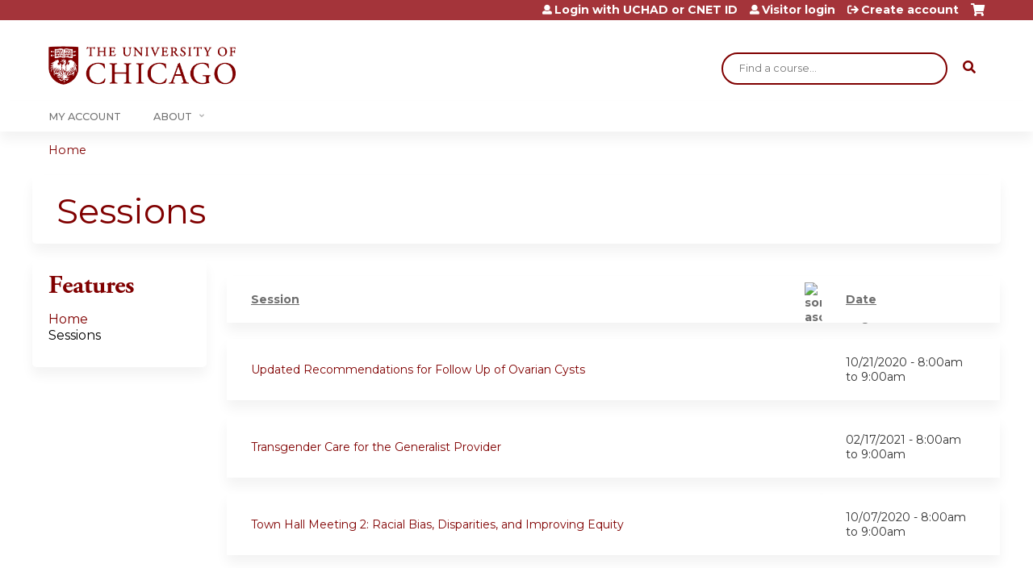

--- FILE ---
content_type: text/html; charset=utf-8
request_url: https://cme.uchicago.edu/obgyn-grand-rounds---rss-nseobg01-fy21/series-events?order=title&sort=desc
body_size: 8461
content:
<!DOCTYPE html>
<!--[if IEMobile 7]><html class="iem7"  lang="en" dir="ltr"><![endif]-->
<!--[if lte IE 6]><html class="lt-ie10 lt-ie9 lt-ie8 lt-ie7"  lang="en" dir="ltr"><![endif]-->
<!--[if (IE 7)&(!IEMobile)]><html class="lt-ie10 lt-ie9 lt-ie8"  lang="en" dir="ltr"><![endif]-->
<!--[if IE 8]><html class="lt-ie10 lt-ie9"  lang="en" dir="ltr"><![endif]-->
<!--[if IE 9]><html class="lt-ie10"  lang="en" dir="ltr"><![endif]-->
<!--[if (gte IE 10)|(gt IEMobile 7)]><!--><html  lang="en" dir="ltr" prefix="content: http://purl.org/rss/1.0/modules/content/ dc: http://purl.org/dc/terms/ foaf: http://xmlns.com/foaf/0.1/ og: http://ogp.me/ns# rdfs: http://www.w3.org/2000/01/rdf-schema# sioc: http://rdfs.org/sioc/ns# sioct: http://rdfs.org/sioc/types# skos: http://www.w3.org/2004/02/skos/core# xsd: http://www.w3.org/2001/XMLSchema#"><!--<![endif]-->

<head>
  <!--[if IE]><![endif]-->
<meta charset="utf-8" />
<link rel="shortcut icon" href="https://cme.uchicago.edu/sites/default/files/UCHI_Favicon-01.png" type="image/png" />
<meta name="generator" content="Drupal 7 (https://www.drupal.org)" />
<link rel="canonical" href="https://cme.uchicago.edu/obgyn-grand-rounds---rss-nseobg01-fy21/series-events" />
<link rel="shortlink" href="https://cme.uchicago.edu/series-events" />
  <title>Sessions | Center for Continuing Medical Education</title>

      <meta name="MobileOptimized" content="width">
    <meta name="HandheldFriendly" content="true">
    <meta name="viewport" content="width=device-width">
  
  <link type="text/css" rel="stylesheet" href="https://cme.uchicago.edu/sites/default/files/css/css_kShW4RPmRstZ3SpIC-ZvVGNFVAi0WEMuCnI0ZkYIaFw.css" media="all" />
<link type="text/css" rel="stylesheet" href="https://cme.uchicago.edu/sites/default/files/css/css_NXti8f1KG_3PtT4IIc0U3jDor0MbcpVCy5HvGkHBurk.css" media="screen" />
<link type="text/css" rel="stylesheet" href="https://cme.uchicago.edu/sites/default/files/css/css_pEyVbOGyB_ppOc-YuGoVw4vwTK_fVKrBUJ8yMo-bM2c.css" media="all" />
<link type="text/css" rel="stylesheet" href="https://cme.uchicago.edu/sites/default/files/css/css_jENQOQqZCRFGZK__DTefxYiXR2RUf03k1ugj3_Vg7vk.css" media="all" />
<link type="text/css" rel="stylesheet" href="//netdna.bootstrapcdn.com/font-awesome/4.0.3/css/font-awesome.min.css" media="all" />
<link type="text/css" rel="stylesheet" href="https://cme.uchicago.edu/sites/default/files/css/css_ZS2-b2OR90SNSwmx4b6lD_sxYOF7eTouurmMLWYxatY.css" media="all" />
<link type="text/css" rel="stylesheet" href="https://cme.uchicago.edu/sites/default/files/css/css_YVwBwc3LUT-LX5U3xh4u6V3Bs9nu5_uo3mzoArAgKDo.css" media="all" />
<link type="text/css" rel="stylesheet" href="https://cme.uchicago.edu/sites/default/files/css/css_0oyFFrbKIm0udMwbrpq1jIZqsKJCWpBl1g6tMBqwuZQ.css" media="print" />
<link type="text/css" rel="stylesheet" href="https://cme.uchicago.edu/sites/default/files/cpn/global.css?t9kk02" media="all" />
  <script src="/sites/all/modules/contrib/jquery_update/replace/jquery/1.12/jquery.min.js?v=1.12.4"></script>
<script>jQuery.migrateMute=true;jQuery.migrateTrace=false;</script>
<script src="/sites/all/modules/contrib/jquery_update/replace/jquery-migrate/1/jquery-migrate.min.js?v=1"></script>
<script src="/misc/jquery-extend-3.4.0.js?v=1.12.4"></script>
<script src="/misc/jquery-html-prefilter-3.5.0-backport.js?v=1.12.4"></script>
<script src="/misc/jquery.once.js?v=1.2"></script>
<script src="/misc/drupal.js?t9kk02"></script>
<script>jQuery.extend(Drupal.settings, {"basePath":"\/","pathPrefix":"","setHasJsCookie":0,"ajaxPageState":{"theme":"ce_next","theme_token":"ZLPicLb-MvMzVOU22w8_F8wrJH-x41NYmyIPnWXKVas","js":{"sites\/all\/modules\/contrib\/jquery_update\/replace\/jquery\/1.12\/jquery.min.js":1,"sites\/all\/modules\/contrib\/jquery_update\/replace\/jquery-migrate\/1\/jquery-migrate.min.js":1,"misc\/jquery-extend-3.4.0.js":1,"misc\/jquery-html-prefilter-3.5.0-backport.js":1,"misc\/jquery.once.js":1,"misc\/drupal.js":1,"sites\/all\/modules\/contrib\/tipsy\/javascripts\/jquery.tipsy.js":1,"sites\/all\/modules\/contrib\/tipsy\/javascripts\/tipsy.js":1,"sites\/all\/modules\/contrib\/jquery_update\/replace\/ui\/external\/jquery.cookie.js":1,"misc\/form-single-submit.js":1,"sites\/all\/modules\/custom\/calendar_plus\/js\/jquery.equalheights.js":1,"sites\/all\/modules\/features\/ethosce_admin\/ethosce-admin.js":1,"sites\/all\/modules\/features\/ethosce_bi\/ethosce_bi.js":1,"sites\/all\/modules\/features\/ethosce_faculty_management\/ethosce_faculty_management.js":1,"sites\/all\/modules\/features\/ethosce_site\/ethosce_site.js":1,"sites\/all\/modules\/features\/ethosce_slideshow\/js\/ethosce_slideshow.js":1,"sites\/all\/modules\/custom\/upload_progress\/js\/upload_progress.js":1,"sites\/all\/modules\/contrib\/pdm\/pdm.js":1,"sites\/all\/modules\/features\/ethosce_courses\/js\/vertical_steps.js":1,"misc\/tableheader.js":1,"sites\/all\/modules\/contrib\/google_analytics\/googleanalytics.js":1,"https:\/\/www.googletagmanager.com\/gtag\/js?id=UA-53299845-1":1,"https:\/\/kit.fontawesome.com\/a38c5c05f8.js":1,"sites\/all\/modules\/contrib\/mmenu\/js\/mmenu.js":1,"sites\/all\/libraries\/mmenu\/hammer\/hammer.js":1,"sites\/all\/libraries\/mmenu\/jquery.hammer\/jquery.hammer.js":1,"sites\/all\/libraries\/mmenu\/main\/src\/js\/jquery.mmenu.min.all.js":1,"sites\/all\/themes\/ce\/js\/ce.js":1,"public:\/\/cpn\/global.js":1},"css":{"modules\/system\/system.base.css":1,"modules\/system\/system.menus.css":1,"modules\/system\/system.messages.css":1,"modules\/system\/system.theme.css":1,"sites\/all\/modules\/contrib\/tipsy\/stylesheets\/tipsy.css":1,"modules\/book\/book.css":1,"sites\/all\/modules\/contrib\/calendar\/css\/calendar_multiday.css":1,"sites\/all\/modules\/custom\/calendar_plus\/css\/calendar_plus.css":1,"modules\/comment\/comment.css":1,"sites\/all\/modules\/contrib\/date\/date_repeat_field\/date_repeat_field.css":1,"sites\/all\/modules\/features\/ethosce_admin\/ethosce-admin.css":1,"sites\/all\/modules\/features\/ethosce_bi\/ethosce_bi.css":1,"sites\/all\/modules\/features\/ethosce_faculty_management\/ethosce_faculty_management.css":1,"sites\/all\/modules\/features\/ethosce_warpwire\/ethosce_warpwire.css":1,"modules\/field\/theme\/field.css":1,"modules\/node\/node.css":1,"modules\/poll\/poll.css":1,"sites\/all\/modules\/contrib\/quiz\/quiz.css":1,"sites\/all\/modules\/contrib\/relation_add\/relation_add.css":1,"sites\/all\/modules\/contrib\/ubercart\/uc_order\/uc_order.css":1,"sites\/all\/modules\/contrib\/ubercart\/uc_product\/uc_product.css":1,"sites\/all\/modules\/contrib\/ubercart\/uc_store\/uc_store.css":1,"modules\/user\/user.css":1,"sites\/all\/modules\/contrib\/workflow\/workflow_admin_ui\/workflow_admin_ui.css":1,"sites\/all\/modules\/contrib\/views\/css\/views.css":1,"sites\/all\/modules\/contrib\/ctools\/css\/ctools.css":1,"\/\/netdna.bootstrapcdn.com\/font-awesome\/4.0.3\/css\/font-awesome.min.css":1,"sites\/all\/modules\/contrib\/panels\/css\/panels.css":1,"sites\/all\/modules\/contrib\/pdm\/pdm.css":1,"sites\/all\/modules\/contrib\/views_tooltip\/views_tooltip.css":1,"sites\/all\/modules\/contrib\/navbar_extras\/modules\/navbar_shiny\/css\/navbar_shiny.css":1,"sites\/all\/libraries\/mmenu\/main\/src\/css\/jquery.mmenu.all.css":1,"sites\/all\/libraries\/mmenu\/icomoon\/icomoon.css":1,"sites\/all\/modules\/contrib\/mmenu\/themes\/mm-basic\/styles\/mm-basic.css":1,"sites\/all\/themes\/ethosce_base\/system.menus.css":1,"sites\/all\/themes\/ethosce_base\/css\/normalize.css":1,"sites\/all\/themes\/ethosce_base\/css\/wireframes.css":1,"sites\/all\/themes\/ethosce_base\/css\/layouts\/responsive-sidebars.css":1,"sites\/all\/themes\/ethosce_base\/css\/page-backgrounds.css":1,"sites\/all\/themes\/ethosce_base\/css\/tabs.css":1,"sites\/all\/themes\/ethosce_base\/css\/pages.css":1,"sites\/all\/themes\/ethosce_base\/css\/blocks.css":1,"sites\/all\/themes\/ethosce_base\/css\/navigation.css":1,"sites\/all\/themes\/ethosce_base\/css\/views-styles.css":1,"sites\/all\/themes\/ethosce_base\/css\/nodes.css":1,"sites\/all\/themes\/ethosce_base\/css\/comments.css":1,"sites\/all\/themes\/ethosce_base\/css\/forms.css":1,"sites\/all\/themes\/ethosce_base\/css\/fields.css":1,"sites\/all\/themes\/ethosce_base\/css\/print.css":1,"sites\/all\/themes\/ce\/css\/ce.css":1,"sites\/all\/themes\/ce\/css\/ce-media-queries.css":1,"sites\/all\/themes\/ce_next\/css\/main.css":1,"sites\/all\/themes\/ce_next\/css\/colors.css":1,"sites\/all\/themes\/ce_next\/css\/media-queries.css":1,"sites\/all\/themes\/ce\/css\/ce-print.css":1,"cpn_global":1}},"uid":0,"warpwire":{"warpwire_url":"https:\/\/a6170dca6a48.warpwire.com\/","warpwire_module_path":"sites\/all\/modules\/custom\/warpwire","warpwire_share_default":1,"warpwire_title_default":1,"warpwire_autoplay_default":0,"warpwire_cc_load_policy_default":0,"warpwire_secure_portal_default":1},"tipsy":{"custom_selectors":[{"selector":".tipsy","options":{"fade":1,"gravity":"w","delayIn":0,"delayOut":0,"trigger":"hover","opacity":"0.8","offset":0,"html":0,"tooltip_content":{"source":"attribute","selector":"title"}}},{"selector":".views-tooltip","options":{"fade":1,"gravity":"autoNS","delayIn":0,"delayOut":0,"trigger":"hover","opacity":"0.8","offset":0,"html":1,"tooltip_content":{"source":"attribute","selector":"tooltip-content"}}}]},"better_exposed_filters":{"views":{"group_event_series":{"displays":{"page_1":{"filters":[]}}}}},"mmenu":{"mmenu_left":{"enabled":"1","title":"Left menu","name":"mmenu_left","blocks":[{"module_delta":"ethosce_search|ethosce_search","menu_parameters":{"min_depth":"1"},"title":"\u003Cnone\u003E","collapsed":"0","wrap":"1","module":"ethosce_search","delta":"ethosce_search"},{"module_delta":"system|main-menu","menu_parameters":{"min_depth":"1"},"title":"\u003Cnone\u003E","collapsed":"0","wrap":"1","module":"system","delta":"main-menu"},{"module_delta":"local_tasks_blocks|menu_local_tasks","menu_parameters":{"min_depth":"1"},"title":"\u003Cnone\u003E","collapsed":"0","wrap":"1","module":"local_tasks_blocks","delta":"menu_local_tasks"}],"options":{"classes":"mm-basic","effects":[],"slidingSubmenus":true,"clickOpen":{"open":true,"selector":"#ethosce-mmenu-toggle"},"counters":{"add":true,"update":true},"dragOpen":{"open":true,"pageNode":"body","threshold":100,"maxStartPos":50},"footer":{"add":false,"content":"","title":"Copyright \u00a92017","update":true},"header":{"add":false,"content":"","title":"Site-Install","update":true},"labels":{"collapse":false},"offCanvas":{"enabled":true,"modal":false,"moveBackground":true,"position":"left","zposition":"front"},"searchfield":{"add":false,"addTo":"menu","search":false,"placeholder":"Search","noResults":"No results found.","showLinksOnly":true}},"configurations":{"clone":false,"preventTabbing":false,"panelNodetype":"div, ul, ol","transitionDuration":400,"classNames":{"label":"Label","panel":"Panel","selected":"Selected","buttonbars":{"buttonbar":"anchors"},"counters":{"counter":"Counter"},"fixedElements":{"fixedTop":"FixedTop","fixedBottom":"FixedBottom"},"footer":{"panelFooter":"Footer"},"header":{"panelHeader":"Header","panelNext":"Next","panelPrev":"Prev"},"labels":{"collapsed":"Collapsed"},"toggles":{"toggle":"Toggle","check":"Check"}},"dragOpen":{"width":{"perc":0.8,"min":140,"max":440},"height":{"perc":0.8,"min":140,"max":880}},"offCanvas":{"menuInjectMethod":"prepend","menuWrapperSelector":"body","pageNodetype":"div","pageSelector":"body \u003E div"}},"custom":[],"position":"left"}},"googleanalytics":{"account":["UA-53299845-1"],"trackOutbound":1,"trackMailto":1,"trackDownload":1,"trackDownloadExtensions":"7z|aac|arc|arj|asf|asx|avi|bin|csv|doc(x|m)?|dot(x|m)?|exe|flv|gif|gz|gzip|hqx|jar|jpe?g|js|mp(2|3|4|e?g)|mov(ie)?|msi|msp|pdf|phps|png|ppt(x|m)?|pot(x|m)?|pps(x|m)?|ppam|sld(x|m)?|thmx|qtm?|ra(m|r)?|sea|sit|tar|tgz|torrent|txt|wav|wma|wmv|wpd|xls(x|m|b)?|xlt(x|m)|xlam|xml|z|zip"},"currentPath":"series-events","currentPathIsAdmin":false,"urlIsAjaxTrusted":{"\/search":true},"ogContext":{"groupType":"node","gid":"27464"}});</script>
<script src="/sites/all/modules/contrib/tipsy/javascripts/jquery.tipsy.js?v=0.1.7"></script>
<script src="/sites/all/modules/contrib/tipsy/javascripts/tipsy.js?v=0.1.7"></script>
<script src="/sites/all/modules/contrib/jquery_update/replace/ui/external/jquery.cookie.js?v=67fb34f6a866c40d0570"></script>
<script src="/misc/form-single-submit.js?v=7.102.1"></script>
<script src="/sites/all/modules/custom/calendar_plus/js/jquery.equalheights.js?t9kk02"></script>
<script src="/sites/all/modules/features/ethosce_admin/ethosce-admin.js?t9kk02"></script>
<script src="/sites/all/modules/features/ethosce_bi/ethosce_bi.js?t9kk02"></script>
<script src="/sites/all/modules/features/ethosce_faculty_management/ethosce_faculty_management.js?t9kk02"></script>
<script src="/sites/all/modules/features/ethosce_site/ethosce_site.js?t9kk02"></script>
<script src="/sites/all/modules/features/ethosce_slideshow/js/ethosce_slideshow.js?t9kk02"></script>
<script src="/sites/all/modules/custom/upload_progress/js/upload_progress.js?t9kk02"></script>
<script src="/sites/all/modules/contrib/pdm/pdm.js?t9kk02"></script>
<script src="/sites/all/modules/features/ethosce_courses/js/vertical_steps.js?t9kk02"></script>
<script src="/misc/tableheader.js?t9kk02"></script>
<script src="/sites/all/modules/contrib/google_analytics/googleanalytics.js?t9kk02"></script>
<script async="async" src="https://www.googletagmanager.com/gtag/js?id=UA-53299845-1"></script>
<script>window.google_analytics_uacct = "UA-53299845-1";window.dataLayer = window.dataLayer || [];function gtag(){dataLayer.push(arguments)};gtag("js", new Date());gtag("config", "UA-53299845-1", {"groups":"default","anonymize_ip":true,"allow_ad_personalization_signals":false});</script>
<script src="https://kit.fontawesome.com/a38c5c05f8.js"></script>
<script src="/sites/all/modules/contrib/mmenu/js/mmenu.js?t9kk02"></script>
<script src="/sites/all/libraries/mmenu/hammer/hammer.js?t9kk02"></script>
<script src="/sites/all/libraries/mmenu/jquery.hammer/jquery.hammer.js?t9kk02"></script>
<script src="/sites/all/libraries/mmenu/main/src/js/jquery.mmenu.min.all.js?t9kk02"></script>
<script src="/sites/all/themes/ce/js/ce.js?t9kk02"></script>
<script src="/sites/default/files/cpn/global.js?t9kk02"></script>
      <!--[if lt IE 9]>
    <script src="/sites/all/themes/zen/js/html5-respond.js"></script>
    <![endif]-->
  </head>
<body class="html not-front not-logged-in one-sidebar sidebar-first page-series-events og-context og-context-node og-context-node-27464 section-series-events page-views title-length-small title-length-8 not-homepage  no-tabs no-course-sidebar no-search-sidebar no-uc-cart not-admin-theme user-non-sso" >
  <div id="wrapper">
    <div id="page-wrapper">
              <p id="skip-link">
          <a href="#main-content" class="element-invisible element-focusable">Jump to content</a>
        </p>
                  
<div id="header-wrapper">
  <header id="header">
    <div id="header-inner" class="clearfix">
              <a href="/" title="Home" rel="home" id="logo"><img src="https://cme.uchicago.edu/sites/default/files/UCHI_Logo_Maroon.png" alt="Home" /></a>
      
              <div id="name-and-slogan">
                      <h1 id="site-name">
              <a href="/" title="Home" rel="home"><span>Center for Continuing Medical Education</span></a>
            </h1>
          
                  </div><!-- /#name-and-slogan -->
            <div id="header-right">
          <div class="header__region region region-header">
    <div id="block-ethosce-search-ethosce-search" class="block block-ethosce-search first odd">

    
  <div class="content">
    <form action="/search" method="post" id="ethosce-search-form" accept-charset="UTF-8"><div><div class="container-inline form-wrapper" id="edit-ethosce-search"><div class="form-item form-type-textfield form-item-text">
  <div class="field-label"><label  class="element-invisible" for="edit-text">Search</label> </div>
 <input placeholder="Find a course..." type="text" id="edit-text" name="text" value="" size="20" maxlength="128" class="form-text" />
</div>
<input type="submit" id="edit-submit" name="op" value="Search" class="form-submit" /></div><input type="hidden" name="form_build_id" value="form-InIfHzHS2uTuxd7P8yXnKYxipBr-wsYXCaZMrXVGgo8" />
<input type="hidden" name="form_id" value="ethosce_search_form" />
</div></form>  </div>
</div>
<div id="ethosce-user-links-wrapper" class="clearfix">
  <div id="ethosce-mmenu-toggle">Open menu</div>  <div id="uc-cart-link"><a href="/obgyn-grand-rounds---rss-nseobg01-fy21/user/login?destination=series-events%3Forder%3Dtitle%26sort%3Ddesc" class="no-items" data-count="0"><span>Cart</span></a></div>  <div id="block-system-user-menu" class="block block-system block-menu even" role="navigation">
    <div class="content">
      <ul class="menu"><li class="menu__item is-leaf first leaf"><a href="/obgyn-grand-rounds---rss-nseobg01-fy21/saml_login?destination=/series-events" title="" class="menu__link">Login with UCHAD or CNET ID</a></li>
<li class="menu__item is-leaf leaf"><a href="/obgyn-grand-rounds---rss-nseobg01-fy21/user/visitor-login?destination=/series-events" title="" class="menu__link">Visitor login</a></li>
<li class="menu__item is-leaf last leaf"><a href="/obgyn-grand-rounds---rss-nseobg01-fy21/user/register?destination=series-events%3Forder%3Dtitle%26sort%3Ddesc" title="" class="menu__link">Create account</a></li>
</ul>    </div>
  </div>
  </div>
<div id="block-service-links-service-links-not-node" class="block block-service-links last odd">

    <h3 class="block__title block-title">Bookmark/Search this post</h3>
  
  <div class="content">
    <div class="service-links"><div class="item-list"><ul><li class="first"><a href="https://www.facebook.com/sharer.php?u=https%3A//cme.uchicago.edu/obgyn-grand-rounds---rss-nseobg01-fy21/series-events&amp;t=Sessions" title="Share on Facebook" class="service-links-facebook" rel="nofollow" target="_blank"><img typeof="foaf:Image" src="https://cme.uchicago.edu/sites/all/themes/ce/css/images/facebook.png" alt="Facebook logo" /> Facebook</a></li>
<li><a href="https://x.com/intent/post?url=https%3A//cme.uchicago.edu/obgyn-grand-rounds---rss-nseobg01-fy21/series-events&amp;text=Sessions" title="Share this on X" class="service-links-twitter" rel="nofollow" target="_blank"><img typeof="foaf:Image" src="https://cme.uchicago.edu/sites/all/themes/ce/css/images/twitter.png" alt="X logo" /> X</a></li>
<li><a href="https://www.linkedin.com/shareArticle?mini=true&amp;url=https%3A//cme.uchicago.edu/obgyn-grand-rounds---rss-nseobg01-fy21/series-events&amp;title=Sessions&amp;summary=&amp;source=Center%20for%20Continuing%20Medical%20Education" title="Publish this post to LinkedIn" class="service-links-linkedin" rel="nofollow" target="_blank"><img typeof="foaf:Image" src="https://cme.uchicago.edu/sites/all/themes/ce/css/images/linkedin.png" alt="LinkedIn logo" /> LinkedIn</a></li>
<li class="last"><a href="https://cme.uchicago.edu/obgyn-grand-rounds---rss-nseobg01-fy21/forward?path=series-events" title="Send to a friend" class="service-links-forward" rel="nofollow" target="_blank"><img typeof="foaf:Image" src="https://cme.uchicago.edu/sites/all/themes/ce/css/images/forward.png" alt="Forward logo" /> Forward</a></li>
</ul></div></div>  </div>
</div>
  </div>
      </div>
    </div><!--/#header-inner-->
  </header>

  <div id="navigation-outer">
    <div id="navigation">
      <div id="topnav-inner">
                  <nav id="main-menu">
            <ul class="menu"><li class="menu__item is-leaf first leaf"><a href="https://cme.uchicago.edu/my" title="" class="menu__link">My Account</a></li>
<li class="menu__item is-expanded last expanded"><a href="https://cme.uchicago.edu/content/about-us" title="" class="menu__link">About</a><ul class="menu"><li class="menu__item is-leaf first leaf"><a href="/Application" class="menu__link">Application</a></li>
<li class="menu__item is-leaf leaf"><a href="/Accreditation" title="" class="menu__link">Accreditation</a></li>
<li class="menu__item is-leaf leaf"><a href="/MeetingPlanning" class="menu__link">Meeting Planning</a></li>
<li class="menu__item is-leaf leaf"><a href="/FacultyDevelopment" title="" class="menu__link">Faculty Development</a></li>
<li class="menu__item is-leaf leaf"><a href="/HelpCenter" class="menu__link">Help Center</a></li>
<li class="menu__item is-collapsed last collapsed"><a href="/content/contact-us" title="" class="menu__link">Contact Us</a></li>
</ul></li>
</ul>          </nav>
        
      </div><!--/#topnav-inner-->
    </div><!-- /#navigation -->

          <div id="crumbs">
        <div id="crumbs-inner" class="clearfix">
          <div id="breadcrumb-container">
            <h2 class="element-invisible">You are here</h2><div class="breadcrumb"><a href="/">Home</a></div>          </div>
        </div>
      </div>
      </div><!-- /#navigation-outer -->


      <div id="title-container">
      <div id="title-container-inner" class="clearfix">
                                  <h1 class="title" id="page-title">Sessions</h1>
                      </div>
    </div>
  
</div><!--/#header-wrapper-->

<div id="page">
  <div id="main-wrapper">
    <div id="main">
      
            <div id="content" class="column" role="main">
                        <a id="main-content"></a>
                <div id="content-area">
                                        


<div class="view view-group-event-series view-id-group_event_series view-display-id-page_1 view-dom-id-a3070bda359e8922f6fdb179a62b521f">
        
  
  
      <div class="view-content">
      <table  class="views-table sticky-enabled cols-2">
         <thead>
      <tr>
                  <th  class="views-field views-field-title active" scope="col">
            <a href="/obgyn-grand-rounds---rss-nseobg01-fy21/series-events?order=title&amp;sort=asc" title="sort by Session" class="active">Session<img typeof="foaf:Image" src="https://cme.uchicago.edu/misc/arrow-asc.png" width="13" height="13" alt="sort ascending" title="sort ascending" /></a>          </th>
                  <th  class="views-field views-field-field-course-event-date" scope="col">
            <a href="/obgyn-grand-rounds---rss-nseobg01-fy21/series-events?order=field_course_event_date&amp;sort=asc" title="sort by Date" class="active">Date</a>          </th>
              </tr>
    </thead>
    <tbody>
          <tr  class="odd views-row-first">
                  <td  class="views-field views-field-title active">
            <a href="/obgyn-grand-rounds---rss-nseobg01-fy21/content/updated-recommendations-follow-ovarian-cysts">Updated Recommendations for Follow Up of Ovarian Cysts</a>          </td>
                  <td  class="views-field views-field-field-course-event-date">
            <span class="date-display-single">10/21/2020 - <span class="date-display-range"><span class="date-display-start" property="dc:date" datatype="xsd:dateTime" content="2020-10-21T08:00:00-05:00">8:00am</span> to <span class="date-display-end" property="dc:date" datatype="xsd:dateTime" content="2020-10-21T09:00:00-05:00">9:00am</span></span></span>          </td>
              </tr>
          <tr  class="even">
                  <td  class="views-field views-field-title active">
            <a href="/obgyn-grand-rounds---rss-nseobg01-fy21/content/tba-8103">Transgender Care for the Generalist Provider</a>          </td>
                  <td  class="views-field views-field-field-course-event-date">
            <span class="date-display-single">02/17/2021 - <span class="date-display-range"><span class="date-display-start" property="dc:date" datatype="xsd:dateTime" content="2021-02-17T08:00:00-06:00">8:00am</span> to <span class="date-display-end" property="dc:date" datatype="xsd:dateTime" content="2021-02-17T09:00:00-06:00">9:00am</span></span></span>          </td>
              </tr>
          <tr  class="odd">
                  <td  class="views-field views-field-title active">
            <a href="/obgyn-grand-rounds---rss-nseobg01-fy21/content/tba-8084">Town Hall Meeting 2: Racial Bias, Disparities, and Improving Equity</a>          </td>
                  <td  class="views-field views-field-field-course-event-date">
            <span class="date-display-single">10/07/2020 - <span class="date-display-range"><span class="date-display-start" property="dc:date" datatype="xsd:dateTime" content="2020-10-07T08:00:00-05:00">8:00am</span> to <span class="date-display-end" property="dc:date" datatype="xsd:dateTime" content="2020-10-07T09:00:00-05:00">9:00am</span></span></span>          </td>
              </tr>
          <tr  class="even">
                  <td  class="views-field views-field-title active">
            <a href="/obgyn-grand-rounds---rss-nseobg01-fy21/content/tba-8099">The Surgeon: Learner and Educator</a>          </td>
                  <td  class="views-field views-field-field-course-event-date">
            <span class="date-display-single">01/20/2021 - <span class="date-display-range"><span class="date-display-start" property="dc:date" datatype="xsd:dateTime" content="2021-01-20T08:00:00-06:00">8:00am</span> to <span class="date-display-end" property="dc:date" datatype="xsd:dateTime" content="2021-01-20T09:00:00-06:00">9:00am</span></span></span>          </td>
              </tr>
          <tr  class="odd">
                  <td  class="views-field views-field-title active">
            <a href="/obgyn-grand-rounds---rss-nseobg01-fy21/content/role-provider-autonomy-art-honoring-and-declining-patient-requests-fertility-care">The Role of Provider Autonomy in ART: Honoring and Declining Patient Requests in Fertility Care</a>          </td>
                  <td  class="views-field views-field-field-course-event-date">
            <span class="date-display-single">08/12/2020 - <span class="date-display-range"><span class="date-display-start" property="dc:date" datatype="xsd:dateTime" content="2020-08-12T08:00:00-05:00">8:00am</span> to <span class="date-display-end" property="dc:date" datatype="xsd:dateTime" content="2020-08-12T09:00:00-05:00">9:00am</span></span></span>          </td>
              </tr>
          <tr  class="even">
                  <td  class="views-field views-field-title active">
            <a href="/obgyn-grand-rounds---rss-nseobg01-fy21/content/healing-power-health-equity-and-physician-diversity-northshore">The Healing Power of Health Equity and Physician Diversity at NorthShore</a>          </td>
                  <td  class="views-field views-field-field-course-event-date">
            <span class="date-display-single">06/30/2021 - <span class="date-display-range"><span class="date-display-start" property="dc:date" datatype="xsd:dateTime" content="2021-06-30T08:00:00-05:00">8:00am</span> to <span class="date-display-end" property="dc:date" datatype="xsd:dateTime" content="2021-06-30T09:00:00-05:00">9:00am</span></span></span>          </td>
              </tr>
          <tr  class="odd">
                  <td  class="views-field views-field-title active">
            <a href="/obgyn-grand-rounds---rss-nseobg01-fy21/content/tba-8111">Team Based Care to Improve Maternal and Pregnancy Outcomes</a>          </td>
                  <td  class="views-field views-field-field-course-event-date">
            <span class="date-display-single">04/14/2021 - <span class="date-display-range"><span class="date-display-start" property="dc:date" datatype="xsd:dateTime" content="2021-04-14T08:00:00-05:00">8:00am</span> to <span class="date-display-end" property="dc:date" datatype="xsd:dateTime" content="2021-04-14T09:00:00-05:00">9:00am</span></span></span>          </td>
              </tr>
          <tr  class="even">
                  <td  class="views-field views-field-title active">
            <a href="/obgyn-grand-rounds---rss-nseobg01-fy21/content/tba-8121">Strategies to Reverse Immunosuppression in PTEN Deficient Cancers by Tumor Intrinsic STING Signaling</a>          </td>
                  <td  class="views-field views-field-field-course-event-date">
            <span class="date-display-single">06/23/2021 - <span class="date-display-range"><span class="date-display-start" property="dc:date" datatype="xsd:dateTime" content="2021-06-23T08:00:00-05:00">8:00am</span> to <span class="date-display-end" property="dc:date" datatype="xsd:dateTime" content="2021-06-23T09:00:00-05:00">9:00am</span></span></span>          </td>
              </tr>
          <tr  class="odd">
                  <td  class="views-field views-field-title active">
            <a href="/obgyn-grand-rounds---rss-nseobg01-fy21/content/stellate-ganglion-blockade-vasomotor-symptoms-women-how-anesthesiologists-can-help-your">Stellate Ganglion Blockade for Vasomotor Symptoms in Women: How Anesthesiologists Can Help Your Suffering Sweaty Patient</a>          </td>
                  <td  class="views-field views-field-field-course-event-date">
            <span class="date-display-single">07/29/2020 - <span class="date-display-range"><span class="date-display-start" property="dc:date" datatype="xsd:dateTime" content="2020-07-29T08:00:00-05:00">8:00am</span> to <span class="date-display-end" property="dc:date" datatype="xsd:dateTime" content="2020-07-29T09:00:00-05:00">9:00am</span></span></span>          </td>
              </tr>
          <tr  class="even views-row-last">
                  <td  class="views-field views-field-title active">
            <a href="/obgyn-grand-rounds---rss-nseobg01-fy21/content/tba-8102">SMFM Annual Meeting Highlights</a>          </td>
                  <td  class="views-field views-field-field-course-event-date">
            <span class="date-display-single">02/10/2021 - <span class="date-display-range"><span class="date-display-start" property="dc:date" datatype="xsd:dateTime" content="2021-02-10T08:00:00-06:00">8:00am</span> to <span class="date-display-end" property="dc:date" datatype="xsd:dateTime" content="2021-02-10T09:00:00-06:00">9:00am</span></span></span>          </td>
              </tr>
      </tbody>
</table>
    </div>
  
      <h2 class="element-invisible">Pages</h2><div class="item-list"><ul class="pager"><li class="pager-current first">1</li>
<li class="pager-item"><a title="Go to page 2" href="/obgyn-grand-rounds---rss-nseobg01-fy21/series-events?order=title&amp;sort=desc&amp;page=1"><span>2</span></a></li>
<li class="pager-item"><a title="Go to page 3" href="/obgyn-grand-rounds---rss-nseobg01-fy21/series-events?order=title&amp;sort=desc&amp;page=2"><span>3</span></a></li>
<li class="pager-item"><a title="Go to page 4" href="/obgyn-grand-rounds---rss-nseobg01-fy21/series-events?order=title&amp;sort=desc&amp;page=3"><span>4</span></a></li>
<li class="pager-item"><a title="Go to page 5" href="/obgyn-grand-rounds---rss-nseobg01-fy21/series-events?order=title&amp;sort=desc&amp;page=4"><span>5</span></a></li>
<li class="pager-next"><a title="Go to next page" href="/obgyn-grand-rounds---rss-nseobg01-fy21/series-events?order=title&amp;sort=desc&amp;page=1"><span>next ›</span></a></li>
<li class="pager-last last"><a title="Go to last page" href="/obgyn-grand-rounds---rss-nseobg01-fy21/series-events?order=title&amp;sort=desc&amp;page=4"><span>last »</span></a></li>
</ul></div>  
  
  
  
  
</div>                  </div>
              </div><!-- /#content -->

      
              <aside class="sidebars">
                      <section class="region region-sidebar-first column sidebar">
    <div id="block-menu-features" class="block block-menu first last odd" role="navigation">

    <h3 class="block__title block-title">Features</h3>
  
  <div class="content">
    <ul class="menu"><li class="menu__item is-leaf first leaf"><a href="/obgyn-grand-rounds---rss-nseobg01-fy21" class="menu__link front">Home</a></li>
<li class="menu__item is-leaf is-active-trail last leaf active-trail"><a href="/obgyn-grand-rounds---rss-nseobg01-fy21/series-events" class="menu__link is-active-trail series-events active-trail active">Sessions</a></li>
</ul>  </div>
</div>
  </section>
                  </aside><!-- /.sidebars -->
                </div><!-- /#main -->
  </div><!-- /#main-wrapper -->

</div><!-- /#page -->

<footer id="footer">
  <div id="footer-inner" class="clearfix">
    <div class="footer row-fluid"><div class="left-edge"><div class="column-width-3"><div class="shield"><table border="0" cellpadding="0" class="noborder" style="border-spacing:0px; width:100%"><tbody><tr><td style="text-align:left; vertical-align:top"><p><img alt="University of Chicago Logo" title="University of Chicago" style="height: 40px; width: 200px;" class="media-element file-wysiwyg" data-delta="1" typeof="foaf:Image" src="https://cme.uchicago.edu/sites/default/files/media/2022-09/UCHI_lgo.png" width="200" height="40" /></p><p>©2026 <span class="fn org url"><a href="http://www.uchicago.edu">The University of Chicago</a></span></p><div class="views-row views-row-1 views-row-first views-row-odd"><div class="views-field views-field-entity-id"><div class="field-content">5841 S. Maryland Ave</div></div></div><div class="views-row views-row-2 views-row-even"><div class="views-field views-field-entity-id"><div class="field-content">MC 1137</div></div></div><div class="views-row views-row-3 views-row-odd"><div class="views-field views-field-entity-id"><div class="field-content">Chicago, IL 60637</div></div></div></td><td style="text-align:left; vertical-align:top"><p><strong>Contact Us</strong><br /><a href="/cdn-cgi/l/email-protection#7e1d131b3e1c0d1a500b1d16171d1f1911501b1a0b"><span class="__cf_email__" data-cfemail="9ffcf2fadffdecfbb1eafcf7f6fcfef8f0b1fafbea">[email&#160;protected]</span></a><br />Phone: 773-702-1056</p><p><strong>Follow Us</strong><br /><a href="https://twitter.com/uchicagocme"><img alt="X Logo" class="media-element file-wysiwyg" data-delta="2" typeof="foaf:Image" src="https://cme.uchicago.edu/sites/default/files/media/2025-07/X%20Logo.png" width="20" height="20" /></a><br /><a href="https://www.linkedin.com/company/uchicagocme"><img alt="LinkedIn Logo" class="media-element file-wysiwyg" data-delta="3" typeof="foaf:Image" src="https://cme.uchicago.edu/sites/default/files/media/2025-07/LinkedIn%20Logo.png" width="20" height="20" /></a></p></td><td style="text-align:left; vertical-align:top"><p><strong>Related Links</strong><br /><a href="http://pritzker.uchicago.edu/">Pritzker School of Medicine</a><br /><a href="http://www.bsd.uchicago.edu/index.html">Biological Sciences Division</a><br /><a href="https://www.uchicago.edu/">The University of Chicago</a><br /><a href="http://www.uchospitals.edu/index.shtml">University of Chicago Medicine</a><br /><a href="http://www.uchospitals.edu/professionals/directory.html">UCMC Medical Staff Directory</a><br /><a href="http://www.accme.org/">ACCME</a><br /><a href="https://edhub.ama-assn.org/pages/about-ama-education">AMA Physician Resources - CME</a></p><p><a href="https://accessibility.uchicago.edu/">Accessibility</a></p></td></tr></tbody></table></div></div></div></div>    <a id="ethosce-footer-callout" href="https://www.ethosce.com">Powered by the EthosCE Learning Management System, a continuing education LMS.</a>
  </div>
</footer>



    </div>
      <div class="region region-page-bottom">
    
<nav id="mmenu_left" class="mmenu-nav clearfix">
  <ul>
                                    <li class="mmenu-block-wrap"><span><div id="block-ethosce-search-ethosce-search--2" class="block block-ethosce-search first odd">

    
  <div class="content">
    <form action="/search" method="post" id="ethosce-search-form--3" accept-charset="UTF-8"><div><div class="container-inline form-wrapper" id="edit-ethosce-search--3"><div class="form-item form-type-textfield form-item-text">
  <div class="field-label"><label  class="element-invisible" for="edit-text--3">Search</label> </div>
 <input placeholder="Find a course..." type="text" id="edit-text--3" name="text" value="" size="20" maxlength="128" class="form-text" />
</div>
<input type="submit" id="edit-submit--3" name="op" value="Search" class="form-submit" /></div><input type="hidden" name="form_build_id" value="form-5gKYdWjlMkp7-rMjCrUHQ-0hHF6FMNveKO5qIXOOR6I" />
<input type="hidden" name="form_id" value="ethosce_search_form" />
</div></form>  </div>
</div>
</span></li>
                                                  <li class="mmenu-block-wrap"><span><ul class="mmenu-mm-list-level-1"><li class="mmenu-mm-list-mlid-10619 mmenu-mm-list-path-https:--cme.uchicago.edu-my"><a href="https://cme.uchicago.edu/my" class="mmenu-mm-list "><i class="icon-list2"></i><span class="mmenu-block-title">My Account</span></a></li><li class="mmenu-mm-list-mlid-2421 mmenu-mm-list-path-https:--cme.uchicago.edu-content-about-us"><a href="https://cme.uchicago.edu/content/about-us" class="mmenu-mm-list "><i class="icon-list2"></i><span class="mmenu-block-title">About</span></a><ul class="mmenu-mm-list-level-2"><li class="mmenu-mm-list-mlid-7019 mmenu-mm-list-path-node-25331"><a href="/Application" class="mmenu-mm-list "><i class="icon-list2"></i><span class="mmenu-block-title">Application</span></a></li><li class="mmenu-mm-list-mlid-7020 mmenu-mm-list-path-node-25332"><a href="/Accreditation" class="mmenu-mm-list "><i class="icon-list2"></i><span class="mmenu-block-title">Accreditation</span></a></li><li class="mmenu-mm-list-mlid-7021 mmenu-mm-list-path-node-25333"><a href="/MeetingPlanning" class="mmenu-mm-list "><i class="icon-list2"></i><span class="mmenu-block-title">Meeting Planning</span></a></li><li class="mmenu-mm-list-mlid-7022 mmenu-mm-list-path-node-25334"><a href="/FacultyDevelopment" class="mmenu-mm-list "><i class="icon-list2"></i><span class="mmenu-block-title">Faculty Development</span></a></li><li class="mmenu-mm-list-mlid-7817 mmenu-mm-list-path-node-30931"><a href="/HelpCenter" class="mmenu-mm-list "><i class="icon-list2"></i><span class="mmenu-block-title">Help Center</span></a></li><li class="mmenu-mm-list-mlid-2420 mmenu-mm-list-path-node-1"><a href="/content/contact-us" class="mmenu-mm-list "><i class="icon-list2"></i><span class="mmenu-block-title">Contact Us</span></a></li></ul></li></ul></span></li>
                    </ul>
</nav>
  </div>
  </div>
<script data-cfasync="false" src="/cdn-cgi/scripts/5c5dd728/cloudflare-static/email-decode.min.js"></script></body>
</html>
